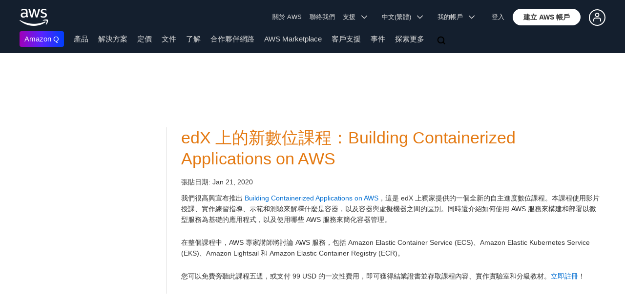

--- FILE ---
content_type: text/html;charset=UTF-8
request_url: https://aws.amazon.com/tw/about-aws/whats-new/2020/01/new-digital-course-on-edx-building-containerized-applications-on-aws/
body_size: 11834
content:
<!doctype html>
<html class="no-js aws-v1-page aws-lng-zh_TW aws-with-target" lang="zh-TW" data-aws-assets="https://a0.awsstatic.com" data-js-version="1.0.682" data-css-version="2.0.1">
 <head>
  <meta http-equiv="Content-Security-Policy" content="default-src 'self' data: https://a0.awsstatic.com https://prod.us-east-1.ui.gcr-chat.marketing.aws.dev; base-uri 'none'; connect-src 'self' https://*.analytics.console.aws.a2z.com https://*.harmony.a2z.com https://*.marketing.aws.dev https://*.panorama.console.api.aws https://*.prod.chc-features.uxplatform.aws.dev https://*.us-east-1.prod.mrc-sunrise.marketing.aws.dev https://112-tzm-766.mktoresp.com https://112-tzm-766.mktoutil.com https://8810.clrt.ai https://a0.awsstatic.com https://a0.p.awsstatic.com https://a1.awsstatic.com https://amazonwebservices.d2.sc.omtrdc.net https://amazonwebservicesinc.tt.omtrdc.net https://api-v2.builderprofile.aws.dev https://api.regional-table.region-services.aws.a2z.com https://api.us-west-2.prod.pricing.aws.a2z.com https://assets.storylane.io https://auth.aws.amazon.com https://aws.amazon.com https://aws.amazon.com/p/sf/ https://aws.demdex.net https://b0.p.awsstatic.com https://c0.b0.p.awsstatic.com https://calculator.aws https://chatbot-api.us-east-1.prod.mrc-sunrise.marketing.aws.dev https://chatbot-stream-api.us-east-1.prod.mrc-sunrise.marketing.aws.dev https://clientlogger.marketplace.aws.a2z.com https://cm.everesttech.net https://csml-plc-prod.us-west-2.api.aws/plc/csml/logging https://d0.awsstatic.com https://d0.m.awsstatic.com https://d1.awsstatic.com https://d1fgizr415o1r6.cloudfront.net https://d2c.aws.amazon.com https://d3borx6sfvnesb.cloudfront.net https://dftu77xade0tc.cloudfront.net https://dpm.demdex.net https://edge.adobedc.net https://fls-na.amazon.com https://i18n-string.us-west-2.prod.pricing.aws.a2z.com https://iad.staging.prod.tv.awsstatic.com https://infra-api.us-east-1.prod.mrc-sunrise.marketing.aws.dev https://ingestion.aperture-public-api.feedback.console.aws.dev https://livechat-api.us-east-1.prod.mrc-sunrise.marketing.aws.dev https://log.clrt.ai https://pricing-table.us-west-2.prod.site.p.awsstatic.com https://prod-us-west-2.csp-report.marketing.aws.dev https://prod.log.shortbread.aws.dev https://prod.tools.shortbread.aws.dev https://prod.us-east-1.api.gcr-chat.marketing.aws.dev https://prod.us-east-1.rest-bot.gcr-chat.marketing.aws.dev https://prod.us-east-1.ui.gcr-chat.marketing.aws.dev https://prod2.clientlogger.cn-northwest-1.marketplace.aws.a2z.org.cn https://public.lotus.awt.aws.a2z.com https://r0.m.awsstatic.com https://s0.awsstatic.com https://s3.amazonaws.com/aws-messaging-pricing-information/ https://s3.amazonaws.com/public-pricing-agc/ https://spot-bid-advisor.s3.amazonaws.com https://t0.m.awsstatic.com https://target.aws.amazon.com https://token.us-west-2.prod.site.p.awsstatic.com https://tv.awsstatic.com https://view-stage.us-west-2.prod.pricing.aws.a2z.com https://view-staging.us-east-1.prod.plc1-prod.pricing.aws.a2z.com https://vs.aws.amazon.com https://webchat-aws.clink.cn https://wrp.aws.amazon.com https://www.youtube-nocookie.com https://xcxrmtkxx5.execute-api.us-east-1.amazonaws.com/prod/ wss://*.transport.connect.us-east-1.amazonaws.com wss://prod.us-east-1.wss-bot.gcr-chat.marketing.aws.dev wss://webchat-aws.clink.cn; font-src 'self' data: https://a0.awsstatic.com https://f0.awsstatic.com https://fonts.gstatic.com https://prod.us-east-1.ui.gcr-chat.marketing.aws.dev; frame-src 'self' https://*.widget.console.aws.amazon.com https://aws.demdex.net https://aws.storylane.io https://c0.b0.p.awsstatic.com https://calculator.aws https://conversational-experience-worker.widget.console.aws.amazon.com/lotus/isolatedIFrame https://dpm.demdex.net https://pricing-table.us-west-2.prod.site.p.awsstatic.com https://token.us-west-2.prod.site.p.awsstatic.com https://www.youtube-nocookie.com; img-src 'self' blob: data: https://*.vidyard.com https://*.ytimg.com https://a0.awsstatic.com https://amazonwebservices.d2.sc.omtrdc.net https://app-pages.storylane.io https://avatars.builderprofile.aws.dev https://aws-clink2-resource.s3.cn-northwest-1.amazonaws.com.cn https://aws-quickstart.s3.amazonaws.com https://aws.amazon.com https://aws.demdex.net https://awsmedia.s3.amazonaws.com https://chat.us-east-1.prod.mrc-sunrise.marketing.aws.dev https://cm.everesttech.net https://d1.awsstatic.com https://d1d1et6laiqoh9.cloudfront.net https://d2908q01vomqb2.cloudfront.net https://d2c.aws.amazon.com https://d2cpw7vd6a2efr.cloudfront.net https://d36cz9buwru1tt.cloudfront.net https://d7umqicpi7263.cloudfront.net https://docs.aws.amazon.com https://dpm.demdex.net https://fls-na.amazon.com https://google.ca https://google.co.in https://google.co.jp https://google.co.th https://google.co.uk https://google.com https://google.com.ar https://google.com.au https://google.com.br https://google.com.hk https://google.com.mx https://google.com.tr https://google.com.tw https://google.de https://google.es https://google.fr https://google.it https://google.nl https://google.pl https://google.ru https://iad.staging.prod.tv.awsstatic.com https://img.youtube.com https://marketingplatform.google.com https://media.amazonwebservices.com https://p.adsymptotic.com https://pages.awscloud.com https://prod.us-east-1.ui.gcr-chat.marketing.aws.dev https://s3.amazonaws.com/aws-quickstart/ https://ssl-static.libsyn.com https://static-cdn.jtvnw.net https://tv.awsstatic.com https://webchat-aws.clink.cn https://www.google.com https://www.linkedin.com https://yt3.ggpht.com; media-src 'self' blob: https://*.libsyn.com https://a0.awsstatic.com https://anchor.fm https://awsmedia.s3.amazonaws.com https://awspodcastsiberiaent.s3.eu-west-3.amazonaws.com https://chat.us-east-1.prod.mrc-sunrise.marketing.aws.dev https://chtbl.com https://content.production.cdn.art19.com https://d1.awsstatic.com https://d1hemuljm71t2j.cloudfront.net https://d1le29qyzha1u4.cloudfront.net https://d1oqpvwii7b6rh.cloudfront.net https://d1vo51ubqkiilx.cloudfront.net https://d1yyh5dhdgifnx.cloudfront.net https://d2908q01vomqb2.cloudfront.net https://d2a6igt6jhaluh.cloudfront.net https://d3ctxlq1ktw2nl.cloudfront.net https://d3h2ozso0dirfl.cloudfront.net https://dgen8gghn3u86.cloudfront.net https://dk261l6wntthl.cloudfront.net https://download.stormacq.com/aws/podcast/ https://dts.podtrac.com https://iad.staging.prod.tv.awsstatic.com https://media.amazonwebservices.com https://mktg-apac.s3-ap-southeast-1.amazonaws.com https://rss.art19.com https://s3-ap-northeast-1.amazonaws.com/aws-china-media/ https://tv.awsstatic.com https://www.buzzsprout.com; object-src 'none'; script-src 'sha256-pWXceCUuQk/Ea6C+QSp+CpgSnpcfAGfos2+L3NPoeks=' 'nonce-fBksPj7z4JsiAa/QbSN3fHx/1oxal53Dz00THnmbklA=' 'self' blob: https://*.cdn.console.awsstatic.com/ https://*.cdn.uis.awsstatic.com/ https://*.us-east-1.prod.mrc-sunrise.marketing.aws.dev https://a.b.cdn.console.awsstatic.com https://a0.awsstatic.com https://amazonwebservicesinc.tt.omtrdc.net https://cdn.builderprofile.aws.dev https://cx0.m.awsstatic.com https://cxstatic.marketing.aws.dev https://d0.m.awsstatic.com https://d2c.aws.amazon.com https://googleads.g.doubleclick.net https://loader.us-east-1.prod.mrc-sunrise.marketing.aws.dev https://prod.us-east-1.ui.gcr-chat.marketing.aws.dev https://r0.m.awsstatic.com https://spot-price.s3.amazonaws.com https://static.doubleclick.net https://t0.m.awsstatic.com https://token.us-west-2.prod.site.p.awsstatic.com https://website.spot.ec2.aws.a2z.com https://www.google.com https://www.gstatic.com https://www.youtube.com/iframe_api https://www.youtube.com/s/player/; style-src 'self' 'unsafe-inline' https://a0.awsstatic.com https://assets.storylane.io https://prod.us-east-1.ui.gcr-chat.marketing.aws.dev https://t0.m.awsstatic.com https://token.us-west-2.prod.site.p.awsstatic.com" data-report-uri="https://prod-us-west-2.csp-report.marketing.aws.dev/submit">
  <meta http-equiv="content-type" content="text/html; charset=UTF-8">
  <meta name="viewport" content="width=device-width, initial-scale=1.0">
  <link rel="preconnect" href="https://a0.awsstatic.com" crossorigin="anonymous">
  <link rel="dns-prefetch" href="https://a0.awsstatic.com">
  <link rel="dns-prefetch" href="https://d1.awsstatic.com">
  <link rel="dns-prefetch" href="https://amazonwebservicesinc.tt.omtrdc.net">
  <link rel="dns-prefetch" href="https://s0.awsstatic.com">
  <link rel="dns-prefetch" href="https://t0.m.awsstatic.com">
  <link rel="dns-prefetch" href="https://cxstatic.marketing.aws.dev">
  <title>edX 上的新數位課程：Building Containerized Applications on AWS </title>
  <meta name="robots" content="index, follow">
  <meta property="twitter:title" content="edX 上的新數位課程：Building Containerized Applications on AWS ">
  <meta property="twitter:description" content="">
  <meta property="og:title" content="edX 上的新數位課程：Building Containerized Applications on AWS ">
  <meta http-equiv="X-UA-Compatible" content="IE=edge,chrome=1">
  <link rel="canonical" href="https://aws.amazon.com/tw/about-aws/whats-new/2020/01/new-digital-course-on-edx-building-containerized-applications-on-aws/">
  <link rel="alternate" href="https://aws.amazon.com/de/about-aws/whats-new/2020/01/new-digital-course-on-edx-building-containerized-applications-on-aws/" hreflang="de-de">
  <link rel="alternate" href="https://aws.amazon.com/about-aws/whats-new/2020/01/new-digital-course-on-edx-building-containerized-applications-on-aws/" hreflang="en-us">
  <link rel="alternate" href="https://aws.amazon.com/es/about-aws/whats-new/2020/01/new-digital-course-on-edx-building-containerized-applications-on-aws/" hreflang="es-es">
  <link rel="alternate" href="https://aws.amazon.com/fr/about-aws/whats-new/2020/01/new-digital-course-on-edx-building-containerized-applications-on-aws/" hreflang="fr-fr">
  <link rel="alternate" href="https://aws.amazon.com/it/about-aws/whats-new/2020/01/new-digital-course-on-edx-building-containerized-applications-on-aws/" hreflang="it-it">
  <link rel="alternate" href="https://aws.amazon.com/jp/about-aws/whats-new/2020/01/new-digital-course-on-edx-building-containerized-applications-on-aws/" hreflang="ja-jp">
  <link rel="alternate" href="https://aws.amazon.com/ko/about-aws/whats-new/2020/01/new-digital-course-on-edx-building-containerized-applications-on-aws/" hreflang="ko-kr">
  <link rel="alternate" href="https://aws.amazon.com/pt/about-aws/whats-new/2020/01/new-digital-course-on-edx-building-containerized-applications-on-aws/" hreflang="pt-br">
  <link rel="alternate" href="https://aws.amazon.com/cn/about-aws/whats-new/2020/01/new-digital-course-on-edx-building-containerized-applications-on-aws/" hreflang="zh-cn">
  <script src="https://a0.awsstatic.com/libra/1.0.599/csp/csp-report.js" async="true"></script>
  <meta property="twitter:card" content="summary">
  <meta property="twitter:image" content="https://a0.awsstatic.com/libra-css/images/logos/aws_logo_smile_179x109.png">
  <meta property="twitter:site" content="@awscloud">
  <meta property="fb:pages" content="153063591397681">
  <meta name="baidu-site-verification" content="pjxJUyWxae">
  <meta name="360-site-verification" content="cbe5c6f0249e273e71fffd6d6580ce09">
  <meta name="shenma-site-verification" content="79b94bb338f010af876605819a332e19_1617844070">
  <meta name="sogou_site_verification" content="Ow8cCy3Hgq">
  <link rel="icon" type="image/ico" href="https://a0.awsstatic.com/libra-css/images/site/fav/favicon.ico">
  <link rel="shortcut icon" type="image/ico" href="https://a0.awsstatic.com/libra-css/images/site/fav/favicon.ico">
  <link rel="apple-touch-icon" sizes="57x57" href="https://a0.awsstatic.com/libra-css/images/site/touch-icon-iphone-114-smile.png">
  <link rel="apple-touch-icon" sizes="72x72" href="https://a0.awsstatic.com/libra-css/images/site/touch-icon-ipad-144-smile.png">
  <link rel="apple-touch-icon" sizes="114x114" href="https://a0.awsstatic.com/libra-css/images/site/touch-icon-iphone-114-smile.png">
  <link rel="apple-touch-icon" sizes="144x144" href="https://a0.awsstatic.com/libra-css/images/site/touch-icon-ipad-144-smile.png">
  <meta property="og:type" content="company">
  <meta property="og:url" content="https://aws.amazon.com/tw/about-aws/whats-new/2020/01/new-digital-course-on-edx-building-containerized-applications-on-aws/">
  <meta property="og:image" content="https://a0.awsstatic.com/libra-css/images/logos/aws_logo_smile_1200x630.png">
  <meta property="og:site_name" content="Amazon Web Services, Inc.">
  <meta name="facebook-domain-verification" content="ucogvbvio3zpukhjxw4pcprci7qylr">
  <meta name="google-site-verification" content="XHghG81ulgiW-3EylGcF48sG28tBW5EH0bNUhgo_DrU">
  <meta name="msvalidate.01" content="6F92E52A288E266E30C2797ECB5FCCF3">
  <link rel="stylesheet" href="https://a0.awsstatic.com/main/css/2.0.1/style.css">
  <script type="application/json" id="aws-page-settings">
  {
    "supportedLanguages": ["ar","cn","de","en","es","fr","id","it","jp","ko","pt","ru","th","tr","tw","vi"],
    "defaultLanguage": "en",
    "logDataSet": "LIVE:PROD",
    "logInstance": "PUB",
    "csdsEndpoint": "https://d2c.aws.amazon.com/",
    "framework": "v1",
    "g11nLibPath": "https://a0.awsstatic.com/g11n-lib/2.0.108",
    "i18nStringPath": "https://i18n-string.us-west-2.prod.pricing.aws.a2z.com",
    "libraCSSPath": "https://a0.awsstatic.com/libra-css/css/1.0.509",
    "isLoggingEnabled": true,
    "currentLanguage": "zh-TW",
    "isBJS": false,
    "isRTL": false,
    "requireBaseUrl": "https://a0.awsstatic.com/chrome/js/1.0.682",
    "requirePaths": {
      "jquery": "jquery-amd",
      "directories": "https://a0.awsstatic.com/libra/1.0.599/directories",
      "libra": "https://a0.awsstatic.com/libra/1.0.599",
      "libra-cardsui": "https://a0.awsstatic.com/libra/1.0.599/libra-cardsui",
      "librastandardlib": "https://a0.awsstatic.com/libra/1.0.599/librastandardlib",
      "plc": "https://a0.awsstatic.com/plc/js/1.0.138/plc",
      "pricing-savings-plan": "https://a0.awsstatic.com/pricing-savings-plan/js/1.0.23"
    },
    "requireDeps": ["scripts"],
    "requireShim": {
      "pricing-table": ["scripts"]
    }
  }
</script>
  <script src="https://a0.awsstatic.com/chrome/js/1.0.682/head.2.0.js"></script>
  <script src="https://a0.awsstatic.com/s_code/js/3.0/awshome_s_code.js"></script>
  <script src="https://d2c.aws.amazon.com/client/loader/v1/d2c-load.js"></script>
  <script async src="https://a0.awsstatic.com/da/js/1.0.51/aws-da.js"></script>
  <script type="application/json" id="target-mediator">{"pageLanguage":"tw","supportedLanguages":["ar","cn","de","en","es","fr","id","it","jp","ko","pt","ru","th","tr","tw","vi"],"holdJqueryReady":"true","offerOrigin":"https://s0.awsstatic.com"}</script>
  <script data-js-script="target-mediator" src="https://a0.awsstatic.com/target/1.0.126/aws-target-mediator.js" async="true"></script>
 </head>
 <body>
  <script id="awsc-panorama-bundle" type="text/javascript" src="https://prod.pa.cdn.uis.awsstatic.com/panorama-nav-init.js" data-config="{&quot;appEntity&quot;:&quot;aws-marketing&quot;,&quot;region&quot;:&quot;us-west-1&quot;,&quot;service&quot;:&quot;global-site&quot;,&quot;trackerConstants&quot;:{&quot;cookieDomain&quot;:&quot;aws.amazon.com&quot;}}" async="true"></script>
  <a id="aws-page-skip-to-main" class="lb-sr-only lb-sr-only-focusable lb-bold lb-skip-el" href="#aws-page-content-main"> 跳至主要內容</a>
  <header id="aws-page-header" class="awsm m-page-header lb-with-mobile-subrow" role="banner">
   <div id="m-nav" class="m-nav" role="navigation" aria-label="全球導航">
    <div class="m-nav-header lb-clearfix" data-menu-url="https://s0.awsstatic.com/zh_TW/nav/v3/panel-content/desktop/index.html">
     <div class="m-nav-logo">
      <div class="lb-bg-logo aws-amazon_web_services_smile-header-desktop-en">
       <a href="https://aws.amazon.com/tw/?nc2=h_lg"><span>按一下這裡可返回 Amazon Web Services 首頁</span></a>
      </div>
     </div>
     <nav class="m-nav-secondary-links" style="min-width: 620px" aria-label="次要全球導航">
      <a href="/tw/about-aws/?nc2=h_header">關於 AWS</a> <a href="/tw/contact-us/?nc2=h_header">聯絡我們</a> <a class="lb-txt-none lb-tiny-iblock lb-txt-13 lb-txt lb-has-trigger-indicator" href="#" data-mbox-ignore="true" data-lb-popover-trigger="popover-support-selector" role="button" aria-expanded="false" aria-label="Explore support options" id="popover-popover-support-selector-trigger" aria-controls="popover-support-selector" aria-haspopup="true"> 支援 &nbsp; 
       <svg viewbox="0 0 16 16" fill="none" xmlns="http://www.w3.org/2000/svg" class="icon-chevron-down lb-trigger-mount">
        <path d="M1 4.5L8 11.5L15 4.5" stroke-width="2" stroke-linecap="round" stroke-linejoin="round" />
       </svg> </a> <a id="m-nav-language-selector" class="lb-tiny-iblock lb-txt lb-has-trigger-indicator" href="#" data-lb-popover-trigger="popover-language-selector" data-language="tw" aria-label="設定網站語言" role="button" aria-controls="popover-language-selector" aria-expanded="false" aria-haspopup="true"> 中文(繁體) &nbsp; 
       <svg viewbox="0 0 16 16" fill="none" xmlns="http://www.w3.org/2000/svg" class="icon-chevron-down lb-trigger-mount">
        <path d="M1 4.5L8 11.5L15 4.5" stroke-width="2" stroke-linecap="round" stroke-linejoin="round" />
       </svg> </a> <a class="lb-tiny-iblock lb-txt lb-has-trigger-indicator" href="#" data-lb-popover-trigger="popover-my-account" aria-label="存取賬戶選項" role="button" aria-controls="popover-my-account" aria-expanded="false" aria-haspopup="true"> 我的帳戶 &nbsp; 
       <svg viewbox="0 0 16 16" fill="none" xmlns="http://www.w3.org/2000/svg" class="icon-chevron-down lb-trigger-mount">
        <path d="M1 4.5L8 11.5L15 4.5" stroke-width="2" stroke-linecap="round" stroke-linejoin="round" />
       </svg> </a>
      <div class="m-nav-cta-btn">
       <div class="lb-mbox js-mbox" data-lb-comp="mbox" data-lb-comp-ignore="true" data-mbox="en_header_nav_cta">
        <div class="lb-data-attr-wrapper data-attr-wrapper" data-da-type="so" data-da-so-type="viewport" data-da-so-language="tw" data-da-so-category="monitoring" data-da-so-name="nav-buttons" data-da-so-version="sign-up-sign-in-all" data-da-so-url="nav">
         <div class="data-attr-wrapper lb-tiny-iblock lb-none-pad lb-box" data-da-type="so" data-da-so-type="viewport" data-da-so-language="tw" data-da-so-category="monitoring" data-da-so-name="nav-buttons" data-da-so-version="prospect-sign-in" data-da-so-url="all">
          <a class="lb-txt-none lb-tiny-iblock lb-txt-13 lb-txt" style="padding-top:8px; padding-right:13px;" href="https://console.aws.amazon.com/console/home?nc2=h_ct&amp;src=header-signin"> 登入</a>
         </div>
         <div class="data-attr-wrapper lb-tiny-iblock lb-none-v-margin lb-btn" data-da-type="so" data-da-so-type="viewport" data-da-so-language="tw" data-da-so-category="monitoring" data-da-so-name="nav-buttons" data-da-so-version="prospect-signup" data-da-so-url="all">
          <a class="lb-btn-p-primary" href="https://portal.aws.amazon.com/gp/aws/developer/registration/index.html?nc2=h_ct&amp;src=header_signup" data-trk-params="{&quot;trkOverrideWithQs&quot;:true}" role="button"> <span> 建立 AWS 帳戶</span> </a>
         </div>
        </div>
       </div>
       <div class="lb-mbox js-mbox" data-lb-comp="mbox" data-lb-comp-ignore="true" data-mbox="en_header_desktop_nav_cta_test">
        <div class="data-attr-wrapper lb-tiny-iblock lb-none-pad lb-box" style="padding-top:2px; padding-left:13px;" data-da-type="so" data-da-so-category="monitoring" data-da-so-language="tw" data-da-so-name="builder-id-dropdown-button" data-da-so-type="viewport" data-da-so-version="main-button-clicks" data-da-so-url="desktop">
         <div class="lb-tiny-iblock lb-box">
          <div class="lb-tiny-iblock lb-micro-v-margin lb-btn lb-icon-only" data-myaws-auth-hidden-only="true">
           <a class="lb-btn-da-primary-rounded" href="#" data-mbox-ignore="true" data-lb-popover-trigger="signed-out-options" role="button" aria-expanded="false" aria-label="AWS Builder Id options" id="popover-signed-out-options-trigger" aria-controls="signed-out-options" aria-haspopup="true"> <span> <i class="icon-user-o-aura lb-before"></i></span> </a>
          </div>
          <div class="lb-tiny-iblock lb-micro-v-margin m-no-auth lb-btn lb-icon-only" data-myaws-auth-only="true">
           <a class="lb-btn-da-primary-rounded" href="#" data-mbox-ignore="true" data-lb-popover-trigger="signed-in-options" role="button" aria-expanded="false" aria-label="AWS Builder Id options" id="popover-signed-in-options-trigger" aria-controls="signed-in-options" aria-haspopup="true"> <span> <i class="icon-user-aura lb-before"></i></span> </a>
          </div>
         </div>
         <div class="lb-none-pad lb-popover lb-popover-rounded lb-popover-mid-small" style="padding-top:40px; padding-left:40px; padding-bottom:40px; padding-right:40px;" data-lb-comp="popover" data-id="signed-out-options" id="signed-out-options" aria-modal="false" aria-labelledby="popover-signed-out-options-trigger" data-action="hover" data-position="top">
          <a class="lb-popover-close" role="button" tabindex="0" aria-label="關閉" title="關閉"> <span class="lb-sr-only">關閉</span> </a>
          <div class="lb-tiny-align-center lb-txt-bold lb-txt-none lb-txt-20 lb-none-v-margin lb-txt">設定檔</div>
          <div class="lb-tiny-align-center lb-txt-none lb-none-v-margin lb-txt">您設定檔有助於改善您與精選 AWS Experience 的互動。</div>
          <div class="lb-none-pad lb-none-v-margin lb-box" style="margin-top:32px;">
           <div class="lb-data-attr-wrapper data-attr-wrapper" data-da-type="so" data-da-so-category="monitoring" data-da-so-language="tw" data-da-so-name="builder-id-dropdown-button" data-da-so-type="viewport" data-da-so-version="sign-in-button" data-da-so-url="desktop">
            <div class="lb-xlarge-radius lb-border-p lb-none-pad lb-box" style="background-color:rgb(17,22,29); color:rgb(17,22,29); border-color:rgb(17,22,29);">
             <a class="lb-tiny-align-center lb-txt-none lb-none-pad lb-none-v-margin lb-txt" style="padding-top:5px; color:#f5f5f5; padding-bottom:5px;" data-myaws-requested-url="true" href="https://auth.aws.amazon.com/sign-in"> 登入</a>
            </div>
           </div>
          </div>
         </div>
         <div class="lb-none-pad lb-popover lb-popover-rounded lb-popover-mid-small" style="padding-top:40px; padding-left:40px; padding-bottom:40px; padding-right:40px;" data-lb-comp="popover" data-id="signed-in-options" id="signed-in-options" aria-modal="false" aria-labelledby="popover-signed-in-options-trigger" data-action="hover" data-position="top">
          <a class="lb-popover-close" role="button" tabindex="0" aria-label="關閉" title="關閉"> <span class="lb-sr-only">關閉</span> </a>
          <div class="lb-tiny-align-center lb-txt-bold lb-txt-none lb-txt-20 lb-none-v-margin lb-txt">設定檔</div>
          <div class="lb-tiny-align-center lb-txt-none lb-none-v-margin lb-txt">您設定檔有助於改善您與精選 AWS Experience 的互動。</div>
          <div class="lb-none-pad lb-none-v-margin lb-box" style="margin-top:32px;">
           <div class="lb-data-attr-wrapper data-attr-wrapper" data-da-type="so" data-da-so-category="monitoring" data-da-so-language="tw" data-da-so-name="builder-id-dropdown-button" data-da-so-type="viewport" data-da-so-version="view-profile" data-da-so-url="desktop">
            <div class="lb-xlarge-radius lb-border-p lb-none-pad lb-box" style="color:rgb(17,22,29); border-color:rgb(17,22,29);">
             <a class="lb-tiny-align-center lb-txt-none lb-none-v-margin lb-txt" style="padding-top:5px; color:rgb(17,22,29); padding-bottom:5px;" href="https://aws.amazon.com/profile"> 檢視設定檔</a>
            </div>
           </div>
           <div class="lb-data-attr-wrapper data-attr-wrapper" data-da-type="so" data-da-so-category="monitoring" data-da-so-language="tw" data-da-so-name="builder-id-dropdown-button" data-da-so-type="viewport" data-da-so-version="log-out" data-da-so-url="desktop">
            <a class="lb-tiny-align-center lb-txt-none lb-none-v-margin lb-txt" style="color:rgb(17,22,29); margin-top:16px;" data-myaws-requested-url="true" href="https://auth.aws.amazon.com/sign-out"> 登出</a>
           </div>
          </div>
         </div>
        </div>
       </div>
      </div>
     </nav>
     <div class="m-nav-primary-group">
      <nav class="m-nav-primary-links" aria-label="主要全球導航">
       <i class="m-nav-angle-left-icon" aria-hidden="true"></i>
       <ul>
        <li aria-expanded="false"><span><a href="https://aws.amazon.com/q/?nc2=h_ql_prod_l1_q" class="m-nav-featured">Amazon Q</a></span></li>
        <li aria-expanded="false"><span><a href="/tw/products/?nc2=h_ql_prod" data-panel="m-nav-panel-products">產品</a></span></li>
        <li aria-expanded="false"><span><a href="/tw/solutions/?nc2=h_ql_sol" data-panel="m-nav-panel-solutions">解決方案</a></span></li>
        <li aria-expanded="false"><span><a href="/tw/pricing/?nc2=h_ql_pr" data-panel="m-nav-panel-pricing">定價</a></span></li>
        <li aria-expanded="false"><span><a href="https://aws.amazon.com/documentation-overview/?nc2=h_ql_doc_do" data-panel="m-nav-panel-documentation">文件</a></span></li>
        <li aria-expanded="false"><span><a href="/tw/getting-started/?nc2=h_ql_le" data-panel="m-nav-panel-learn">了解</a></span></li>
        <li aria-expanded="false"><span><a href="/tw/partners/?nc2=h_ql_pn" data-panel="m-nav-panel-partner">合作夥伴網路</a></span></li>
        <li aria-expanded="false"><span><a href="https://aws.amazon.com/marketplace/?nc2=h_ql_mp" data-panel="m-nav-panel-marketplace">AWS Marketplace</a></span></li>
        <li aria-expanded="false"><span><a href="/tw/customer-enablement/?nc2=h_ql_ce" data-panel="m-nav-panel-customer">客戶支援</a></span></li>
        <li aria-expanded="false"><span><a href="/tw/events/?nc2=h_ql_ev" data-panel="m-nav-panel-events">事件</a></span></li>
        <li aria-expanded="false"><span><a href="/tw/contact-us/?nc2=h_ql_exm" data-panel="m-nav-panel-more">探索更多 </a></span></li>
       </ul>
       <div class="m-nav-icon-group">
        <i class="m-nav-angle-right-icon" aria-hidden="true"></i>
        <button class="m-nav-search-icon" tabindex="0" aria-expanded="false" aria-label="搜尋">
         <svg viewbox="0 0 16 16" fill="none" xmlns="http://www.w3.org/2000/svg" class="icon-magnify">
          <path d="M10.5 10.5L14.5 14.5" stroke-width="2" stroke-linejoin="round" /> <path d="M7 12.5C10.0376 12.5 12.5 10.0376 12.5 7C12.5 3.96243 10.0376 1.5 7 1.5C3.96243 1.5 1.5 3.96243 1.5 7C1.5 10.0376 3.96243 12.5 7 12.5Z" stroke-width="2" stroke-linejoin="round" />
         </svg>
        </button>
       </div>
      </nav>
      <div id="m-nav-desktop-search" class="m-nav-search">
       <form action="https://aws.amazon.com/search/" role="search">
        <div class="m-typeahead" data-directory-id="typeahead-suggestions" data-lb-comp="typeahead">
         <input class="m-nav-search-field" placeholder="搜尋" autocomplete="off" spellcheck="false" dir="auto" type="text" name="searchQuery">
        </div>
       </form>
       <i class="m-nav-close-icon" role="button" aria-label="關閉"></i>
      </div>
     </div>
    </div>
    <div class="lb-popover lb-popover-aui lb-popover-tiny" data-lb-comp="popover" data-id="popover-language-selector" id="popover-language-selector" aria-modal="false" aria-labelledby="popover-popover-language-selector-trigger" data-action="hover" data-position="top">
     <a class="lb-popover-close" role="button" tabindex="0" aria-label="關閉" title="關閉"> <span class="lb-sr-only">關閉</span> </a>
     <div class="lb-grid lb-row lb-row-max-large lb-snap">
      <div class="lb-col lb-tiny-24 lb-mid-12">
       <ul class="lb-txt-none lb-ul lb-list-style-none lb-tiny-ul-block">
        <li lang="ar-SA" translate="no" data-language="ar"><a href="https://aws.amazon.com/ar/?nc1=h_ls">عربي</a></li>
        <li lang="id-ID" translate="no" data-language="id"><a href="https://aws.amazon.com/id/?nc1=h_ls">Bahasa Indonesia</a></li>
        <li lang="de-DE" translate="no" data-language="de"><a href="https://aws.amazon.com/de/?nc1=h_ls">Deutsch</a></li>
        <li lang="en-US" translate="no" data-language="en"><a href="https://aws.amazon.com/?nc1=h_ls">English</a></li>
        <li lang="es-ES" translate="no" data-language="es"><a href="https://aws.amazon.com/es/?nc1=h_ls">Español</a></li>
        <li lang="fr-FR" translate="no" data-language="fr"><a href="https://aws.amazon.com/fr/?nc1=h_ls">Français</a></li>
        <li lang="it-IT" translate="no" data-language="it"><a href="https://aws.amazon.com/it/?nc1=h_ls">Italiano</a></li>
        <li lang="pt-BR" translate="no" data-language="pt"><a href="https://aws.amazon.com/pt/?nc1=h_ls">Português</a></li>
       </ul>
      </div>
      <div class="lb-col lb-tiny-24 lb-mid-12">
       <ul class="lb-txt-none lb-ul lb-list-style-none lb-tiny-ul-block">
        <li lang="vi-VN" translate="no" data-language="vi"><a href="https://aws.amazon.com/vi/?nc1=f_ls">Tiếng Việt</a></li>
        <li lang="tr-TR" translate="no" data-language="tr"><a href="https://aws.amazon.com/tr/?nc1=h_ls">Türkçe</a></li>
        <li lang="ru-RU" translate="no" data-language="ru"><a href="https://aws.amazon.com/ru/?nc1=h_ls">Ρусский</a></li>
        <li lang="th-TH" translate="no" data-language="th"><a href="https://aws.amazon.com/th/?nc1=f_ls">ไทย</a></li>
        <li lang="ja-JP" translate="no" data-language="jp"><a href="https://aws.amazon.com/jp/?nc1=h_ls">日本語</a></li>
        <li lang="ko-KR" translate="no" data-language="ko"><a href="https://aws.amazon.com/ko/?nc1=h_ls">한국어</a></li>
        <li lang="zh-CN" translate="no" data-language="cn"><a href="https://aws.amazon.com/cn/?nc1=h_ls">中文 (简体)</a></li>
        <li lang="zh-TW" translate="no" data-language="tw"><a href="https://aws.amazon.com/tw/?nc1=h_ls">中文 (繁體)</a></li>
       </ul>
      </div>
     </div>
    </div>
    <div class="lb-popover lb-popover-aui lb-popover-tiny" data-lb-comp="popover" data-id="popover-my-account" id="popover-my-account" aria-modal="false" aria-labelledby="popover-popover-my-account-trigger" data-action="hover" data-position="top">
     <a class="lb-popover-close" role="button" tabindex="0" aria-label="關閉" title="關閉"> <span class="lb-sr-only">關閉</span> </a>
     <ul class="lb-txt-none lb-ul lb-list-style-none lb-tiny-ul-block">
      <li class="m-no-auth" data-myaws-auth-only="true"><a href="/tw/profile/?nc2=h_m_mc">我的設定檔</a></li>
      <li class="m-no-auth" data-myaws-auth-only="true"><a href="https://auth.aws.amazon.com/sign-out/?nc2=h_m_mc">登出 AWS Builder ID</a></li>
      <li><a href="https://console.aws.amazon.com/?nc2=h_m_mc">AWS 管理主控台</a></li>
      <li><a href="https://console.aws.amazon.com/billing/home#/account?nc2=h_m_ma">帳戶設定</a></li>
      <li><a href="https://console.aws.amazon.com/billing/home?nc2=h_m_bc">帳單與成本管理</a></li>
      <li><a href="https://console.aws.amazon.com/iam/home?nc2=h_m_sc#security_credential">安全登入資料</a></li>
      <li><a href="https://phd.aws.amazon.com/?nc2=h_m_sc">AWS Personal Health Dashboard</a></li>
     </ul>
    </div>
    <div class="lb-popover lb-popover-aui lb-popover-tiny" data-lb-comp="popover" data-id="popover-support-selector" id="popover-support-selector" aria-modal="false" aria-labelledby="popover-popover-support-selector-trigger" data-action="hover" data-position="top">
     <a class="lb-popover-close" role="button" tabindex="0" aria-label="關閉" title="關閉"> <span class="lb-sr-only">關閉</span> </a>
     <ul class="lb-txt-none lb-ul lb-list-style-none lb-tiny-ul-block">
      <li><a href="https://console.aws.amazon.com/support/home/?nc2=h_ql_cu">支援中心</a></li>
      <li><a href="https://iq.aws.amazon.com/?utm=mkt.nav">專家協助</a></li>
      <li><a href="https://repost.aws/knowledge-center/?nc2=h_m_ma">知識中心</a></li>
      <li><a href="/tw/premiumsupport/?nc2=h_m_bc">AWS Support 概觀</a></li>
      <li><a href="https://repost.aws/">AWS re:Post</a></li>
     </ul>
    </div>
    <script type="text/x-handlebars-template" data-hbs-template-path="nav-desktop/suggestions" data-hbs-context="{&quot;pricingText&quot;:&quot;定價&quot;,&quot;documentationText&quot;:&quot;文件&quot;,&quot;calculatorText&quot;:&quot;計算器&quot;}"></script>
    <script type="text/x-handlebars-template" data-hbs-template-path="nav-desktop/products-head" data-hbs-context="{&quot;productsText&quot;:&quot;產品&quot;}"></script>
    <script type="text/x-handlebars-template" data-hbs-template-path="nav-desktop/keypages-head" data-hbs-context="{&quot;relatedPagesText&quot;:&quot;相關頁面&quot;}"></script>
    <script type="text/x-handlebars-template" data-hbs-template-path="nav-desktop/tutorials-head" data-hbs-context="{&quot;tutorialsText&quot;:&quot;教學&quot;}"></script>
    <script type="text/x-handlebars-template" data-hbs-template-path="nav-desktop/blogs-head" data-hbs-context="{&quot;blogsText&quot;:&quot;部落格&quot;}"></script>
    <script type="text/x-handlebars-template" data-hbs-template-path="nav-desktop/see-all" data-hbs-context="{&quot;resultsText&quot;:&quot;查看更多結果，搜尋內容為：&quot;}"></script>
   </div>
   <div id="m-nav-mobile" class="m-nav-mobile" role="navigation" aria-label="行動裝置全球導航">
    <div id="m-nav-mobile-header" class="m-nav-mobile-header m-nav-mobile-with-sub-row" data-menu-url="https://s0.awsstatic.com/zh_TW/nav/v3/panel-content/mobile/index.html">
     <div class="lb-bg-logo aws-amazon_web_services_smile-header-mobile-en">
      <a href="https://aws.amazon.com/tw/?nc2=h_lg"><span>按一下這裡可返回 Amazon Web Services 首頁</span></a>
     </div>
     <div class="m-nav-mobile-button-group">
      <button class="m-nav-mobile-button icon-search" tabindex="0" aria-expanded="false" aria-label="搜尋">
       <svg viewbox="0 0 16 16" fill="none" xmlns="http://www.w3.org/2000/svg">
        <path d="M10.5 10.5L14.5 14.5" stroke-width="2" stroke-linejoin="round" /> <path d="M7 12.5C10.0376 12.5 12.5 10.0376 12.5 7C12.5 3.96243 10.0376 1.5 7 1.5C3.96243 1.5 1.5 3.96243 1.5 7C1.5 10.0376 3.96243 12.5 7 12.5Z" stroke-width="2" stroke-linejoin="round" />
       </svg>
      </button>
      <button class="m-nav-mobile-button icon-reorder" tabindex="0" aria-expanded="false" aria-label="功能表">
       <svg viewbox="0 0 16 16" fill="none" xmlns="http://www.w3.org/2000/svg">
        <path d="M15 3H1" stroke-width="2" stroke-linejoin="round" /> <path d="M15 8H1" stroke-width="2" stroke-linejoin="round" /> <path d="M15 13H1" stroke-width="2" stroke-linejoin="round" />
       </svg>
      </button>
      <div class="lb-mbox js-mbox" data-lb-comp="mbox" data-lb-comp-ignore="true" data-mbox="en_header_mobile_nav_cta_test"></div>
     </div>
     <div id="m-nav-mobile-sub-row" class="m-nav-mobile-sub-row">
      <div class="data-attr-wrapper lb-btn" data-da-type="so" data-da-so-category="monitoring" data-da-so-language="tw" data-da-so-name="global-mobile-sticky-cta-buttons" data-da-so-type="viewport" data-da-so-version="get-started-for-free-cta" data-da-so-url="all">
       <a class="lb-btn-p-primary" href="https://portal.aws.amazon.com/gp/aws/developer/registration/index.html?nc2=h_mobile" role="button"> <span> 免費使用</span> </a>
      </div>
      <div class="data-attr-wrapper lb-btn" data-da-type="so" data-da-so-category="monitoring" data-da-so-language="tw" data-da-so-name="global-mobile-sticky-cta-buttons" data-da-so-type="viewport" data-da-so-version="contact-us">
       <a class="lb-btn-p" href="https://aws.amazon.com/contact-us/?nc2=h_mobile" role="button"> <span> 聯絡我們</span> </a>
      </div>
     </div>
    </div>
    <div id="m-nav-mobile-search" class="m-nav-mobile-search">
     <form action="https://aws.amazon.com/search" role="search">
      <div class="m-typeahead">
       <input class="m-nav-search-field" placeholder="搜尋" autocomplete="off" spellcheck="false" dir="auto" type="text" name="searchQuery">
      </div>
     </form>
    </div>
    <nav id="m-nav-trimdown" aria-label="簡明版行動裝置全球導航">
     <ul class="m-nav-mobile-menu-group">
      <li><a href="/tw/products/?nc2=h_mo"> <span class="m-nav-link-title">產品</span> </a></li>
      <li><a href="/tw/solutions/?nc2=h_mo"> <span class="m-nav-link-title">解決方案</span> </a></li>
      <li><a href="/tw/pricing/?nc2=h_mo"> <span class="m-nav-link-title">定價</span> </a></li>
      <li><a href="/tw/what-is-aws/?nc2=h_mo"> <span class="m-nav-link-title">AWS 簡介</span> </a></li>
      <li><a href="/tw/getting-started/?nc2=h_mo"> <span class="m-nav-link-title">入門</span> </a></li>
      <li><a href="https://aws.amazon.com/documentation-overview/?nc2=h_mo"> <span class="m-nav-link-title">文件</span> </a></li>
      <li><a href="/tw/training/?nc2=h_mo"> <span class="m-nav-link-title">培訓與認證</span> </a></li>
      <li><a href="/tw/developer/?nc2=h_mo"> <span class="m-nav-link-title">開發人員中心</span> </a></li>
      <li><a href="/tw/solutions/case-studies/?nc2=h_mo"> <span class="m-nav-link-title">客戶成功案例</span> </a></li>
      <li><a href="/tw/partners/?nc2=h_mo"> <span class="m-nav-link-title">合作夥伴網路</span> </a></li>
      <li><a href="https://aws.amazon.com/marketplace/?nc2=h_mo"> <span class="m-nav-link-title">AWS Marketplace</span> </a></li>
      <li><a href="https://console.aws.amazon.com/support/home?nc2=h_ql_cu"> <span class="m-nav-link-title">支援</span> </a></li>
      <li><a href="https://repost.aws/"> <span class="m-nav-link-title">AWS re:Post</span> </a></li>
      <li><a href="https://console.aws.amazon.com/console/home"> <span class="m-nav-link-title">登入主控台</span> </a></li>
      <li><a href="/tw/console/mobile/"> <span class="m-nav-link-title">下載行動應用程式</span> </a></li>
     </ul>
    </nav>
   </div>
  </header>
  <div id="aws-page-content" class="page-content">
   <div class="wrapper row">
    <aside class="three columns leftnavcontainer" role="complementary">
     <div class="leftnav">
      <div class="section"></div>
      <div class="iparys_inherited"></div>
     </div>
    </aside>
    <div class="nine columns content-with-nav">
     <main id="aws-page-content-main" role="main" tabindex="-1">
      <section data-page-alert-target="true">
       <div class="title-wrapper">
        <div class="row title">
         <div class="twelve columns">
          <h1 id="edX_上的新數位課程：Building_Containerized_Applications_on_AWS_"><a name="edX_上的新數位課程：Building_Containerized_Applications_on_AWS_"> edX 上的新數位課程：Building Containerized Applications on AWS </a></h1>
         </div>
        </div>
       </div>
       <p>張貼日期: <span class="date"> Jan 21, 2020</span></p>
       <div class="aws-text-box">
        <div>
         <p>我們很高興宣布推出 <a href="https://www.edx.org/course/building-containerized-applications-on-aws" target="_blank">Building Containerized Applications on AWS</a>，這是 edX 上獨家提供的一個全新的自主進度數位課程。本課程使用影片授課、實作練習指導、示範和測驗來解釋什麼是容器，以及容器與虛擬機器之間的區別。同時還介紹如何使用 AWS 服務來構建和部署以微型服務為基礎的應用程式，以及使用哪些 AWS 服務來簡化容器管理。</p>
        </div>
       </div>
       <div class="aws-text-box">
        <div>
         <p>在整個課程中，AWS 專家講師將討論 AWS 服務，包括 Amazon Elastic Container Service (ECS)、Amazon Elastic Kubernetes Service (EKS)、Amazon Lightsail 和 Amazon Elastic Container Registry (ECR)。</p>
        </div>
       </div>
       <div class="aws-text-box">
        <div>
         <p>您可以免費旁聽此課程五週，或支付 99 USD 的一次性費用，即可獲得結業證書並存取課程內容、實作實驗室和分級教材。<a href="https://www.edx.org/course/building-containerized-applications-on-aws" target="_blank">立即註冊</a>！</p>
        </div>
       </div>
       <div style="display: none;">
        <div class="view-all">
         <a href=""> »</a>
        </div>
       </div>
      </section>
     </main>
    </div>
   </div>
  </div>
  <footer id="aws-page-footer" class="m-page-footer" role="contentinfo">
   <div class="data-attr-wrapper lb-none-v-margin lb-xb-grid-wrap" style="background-color:#141f2e;" data-da-type="so" data-da-so-type="viewport" data-da-so-language="tw" data-da-so-category="monitoring" data-da-so-name="footer" data-da-so-version="a">
    <div class="lb-xb-grid lb-row-max-large lb-snap lb-tiny-xb-1 lb-small-xb-3 lb-large-xb-5">
     <div class="lb-xbcol">
      <div class="data-attr-wrapper lb-small-hide lb-btn" data-da-type="so" data-da-so-type="viewport" data-da-so-language="tw" data-da-so-category="monitoring" data-da-so-name="footer_buttons" data-da-so-url="all" data-da-so-version="footer_signin-mobile-default">
       <a class="lb-btn-p-primary" href="https://console.aws.amazon.com/console/home?nc1=f_ct&amp;src=footer-signin-mobile" role="button"> <span> 登入主控台</span> </a>
      </div>
      <h3 class="lb-txt-none lb-txt-white lb-tiny-v-margin lb-h3 lb-title">了解 AWS</h3>
      <ul class="lb-txt-white lb-ul lb-list-style-none lb-li-micro-v-margin lb-tiny-ul-block" style="margin-bottom:0px;">
       <li><a href="/tw/what-is-aws/?nc1=f_cc" target="_blank" rel="noopener noreferrer">什麼是 AWS？</a></li>
       <li><a href="/tw/what-is-cloud-computing/?nc1=f_cc" target="_blank" rel="noopener noreferrer">什麼是雲端運算？</a></li>
       <li><a href="/tw/accessibility/?nc1=f_cc" target="_blank" rel="noopener noreferrer">AWS 可存取性</a></li>
       <li><a href="/tw/devops/what-is-devops/?nc1=f_cc" target="_blank" rel="noopener noreferrer">什麼是 DevOps？</a></li>
       <li><a href="/tw/containers/?nc1=f_cc" target="_blank" rel="noopener noreferrer">什麼是容器？</a></li>
       <li><a href="/tw/what-is/data-lake/?nc1=f_cc" target="_blank" rel="noopener noreferrer">什麼是資料湖？</a></li>
       <li><a href="/tw/what-is/artificial-intelligence/?nc1=f_cc" target="_blank" rel="noopener noreferrer">什麼是人工智慧 (AI)？</a></li>
       <li><a href="/tw/what-is/generative-ai/?nc1=f_cc" target="_blank" rel="noopener noreferrer">什麼是生成式 AI？</a></li>
       <li><a href="/tw/what-is/machine-learning/?nc1=f_cc" target="_blank" rel="noopener noreferrer">什麼是機器學習 (ML)？</a></li>
       <li><a href="/tw/security/?nc1=f_cc" target="_blank" rel="noopener noreferrer">AWS 雲端安全</a></li>
       <li><a href="/tw/new/?nc1=f_cc" target="_blank" rel="noopener noreferrer">最新消息</a></li>
       <li><a href="/tw/blogs/?nc1=f_cc" target="_blank" rel="noopener noreferrer">部落格</a></li>
       <li><a href="https://press.aboutamazon.com/press-releases/aws" target="_blank" rel="noopener noreferrer" title="Press Releases" alt="Press Releases">新聞稿</a></li>
      </ul>
     </div>
     <div class="lb-xbcol">
      <h3 class="lb-txt-none lb-txt-white lb-tiny-v-margin lb-h3 lb-title">AWS 資源</h3>
      <ul class="lb-txt-white lb-ul lb-list-style-none lb-li-micro-v-margin lb-tiny-ul-block" style="margin-bottom:0px;">
       <li><a href="/tw/getting-started/?nc1=f_cc" target="_blank" rel="noopener noreferrer">入門</a></li>
       <li><a href="/tw/training/?nc1=f_cc" target="_blank" rel="noopener noreferrer">培訓與認證</a></li>
       <li><a href="/tw/solutions/?nc1=f_cc" target="_blank" rel="noopener noreferrer">AWS 解決方案程式庫</a></li>
       <li><a href="/tw/architecture/?nc1=f_cc" target="_blank" rel="noopener noreferrer">架構中心</a></li>
       <li><a href="/tw/faqs/?nc1=f_dr" target="_blank" rel="noopener noreferrer">產品和技術常見問答集</a></li>
       <li><a href="/tw/resources/analyst-reports/?nc1=f_cc" target="_blank" rel="noopener noreferrer">分析師報告</a></li>
       <li><a href="/tw/partners/work-with-partners/?nc1=f_dr" target="_blank" rel="noopener noreferrer">AWS 合作夥伴</a></li>
      </ul>
     </div>
     <div class="lb-xbcol">
      <h3 class="lb-txt-none lb-txt-white lb-tiny-v-margin lb-h3 lb-title">AWS 開發人員</h3>
      <ul class="lb-txt-white lb-ul lb-list-style-none lb-li-micro-v-margin lb-tiny-ul-block" style="margin-bottom:0px;">
       <li><a href="/tw/developer/?nc1=f_dr" target="_blank" rel="noopener noreferrer">開發人員中心</a></li>
       <li><a href="/tw/developer/tools/?nc1=f_dr" target="_blank" rel="noopener noreferrer">軟體開發套件與工具</a></li>
       <li><a href="/tw/developer/language/net/?nc1=f_dr" target="_blank" rel="noopener noreferrer">.NET on AWS</a></li>
       <li><a href="/tw/developer/language/python/?nc1=f_dr" target="_blank" rel="noopener noreferrer">在 AWS 上執行的 Python</a></li>
       <li><a href="/tw/developer/language/java/?nc1=f_dr" target="_blank" rel="noopener noreferrer">在 AWS 上執行的 Java</a></li>
       <li><a href="/tw/developer/language/php/?nc1=f_cc" target="_blank" rel="noopener noreferrer">在 AWS 上執行的 PHP</a></li>
       <li><a href="/tw/developer/language/javascript/?nc1=f_dr" target="_blank" rel="noopener noreferrer">在 AWS 上執行的 JavaScript</a></li>
      </ul>
     </div>
     <div class="lb-xbcol">
      <h3 class="lb-txt-none lb-txt-white lb-tiny-v-margin lb-h3 lb-title">說明</h3>
      <ul class="lb-txt-white lb-ul lb-list-style-none lb-li-micro-v-margin lb-tiny-ul-block" style="margin-bottom:0px;">
       <li><a href="/tw/contact-us/?nc1=f_m" target="_blank" rel="noopener noreferrer">聯絡我們</a></li>
       <li><a href="https://iq.aws.amazon.com/?utm=mkt.foot/?nc1=f_m" target="_blank" rel="noopener noreferrer">取得專家協助</a></li>
       <li><a href="https://console.aws.amazon.com/support/home/?nc1=f_dr" target="_blank" rel="noopener noreferrer">提交支援申請單</a></li>
       <li><a href="https://repost.aws/?nc1=f_dr" target="_blank" rel="noopener noreferrer">AWS re:Post</a></li>
       <li><a href="https://repost.aws/knowledge-center/?nc1=f_dr" target="_blank" rel="noopener noreferrer">知識中心</a></li>
       <li><a href="/tw/premiumsupport/?nc1=f_dr" target="_blank" rel="noopener noreferrer">AWS Support 概觀</a></li>
       <li><a href="/tw/legal/?nc1=f_cc" target="_blank" rel="noopener noreferrer">法律</a></li>
       <li><a href="/tw/careers/">AWS 徵才</a></li>
      </ul>
      <div class="lb-mbox js-mbox" data-lb-comp="mbox" data-lb-comp-ignore="true" data-mbox="en_footer-v3_addl-help"></div>
     </div>
     <div class="lb-xbcol">
      <div class="lb-mbox js-mbox" data-lb-comp="mbox" data-lb-comp-ignore="true" data-mbox="en_footer-v3_cta">
       <div class="data-attr-wrapper lb-tiny-hide lb-small-show lb-btn" data-da-type="so" data-da-so-type="viewport" data-da-so-language="tw" data-da-so-category="monitoring" data-da-so-name="footer_buttons" data-da-so-url="all" data-da-so-version="footer_signup-default">
        <a class="lb-btn-p-primary" href="https://portal.aws.amazon.com/billing/signup?nc1=f_ct&amp;src=default" role="button"> <span> 建立 AWS 帳戶</span> </a>
       </div>
      </div>
      <div class="lb-xb-grid-wrap" style="padding-left:0px; margin-top:20px; margin-bottom:0px;">
       <div class="lb-xb-grid lb-row-max-large lb-xb-equal-height lb-snap lb-gutter-collapse lb-vgutter-collapse lb-tiny-xb-4">
        <div class="lb-xbcol">
         <a class="lb-txt-none lb-txt-white lb-none-pad lb-txt" style="padding-left:0px; padding-right:5px;" href="https://twitter.com/awscloud" target="_blank" rel="noopener noreferrer" title="Twitter" alt="Twitter"> <i class="icon-twitter lb-before"></i></a>
        </div>
        <div class="lb-xbcol">
         <a class="lb-txt-none lb-txt-white lb-none-pad lb-none-v-margin lb-txt" style="padding-right:5px;" href="https://www.facebook.com/amazonwebservices" target="_blank" rel="noopener noreferrer" title="Facebook" alt="Facebook"> <i class="icon-facebook lb-before"></i></a>
        </div>
        <div class="lb-xbcol">
         <a class="lb-txt-none lb-txt-white lb-none-pad lb-txt" style="padding-right:5px;" href="https://www.linkedin.com/company/amazon-web-services/" target="_blank" rel="noopener noreferrer" title="Linkedin" alt="Linkedin"> <i class="icon-linkedin lb-before"></i></a>
        </div>
        <div class="lb-xbcol">
         <a class="lb-txt-none lb-txt-white lb-none-pad lb-txt" style="padding-right:5px;" href="https://www.instagram.com/amazonwebservices/" target="_blank" rel="noopener noreferrer" title="Instagram" alt="Instagram"> <i class="icon-instagram lb-before"></i></a>
        </div>
       </div>
      </div>
      <div class="lb-xb-grid-wrap" style="padding-left:0px; margin-top:10px;">
       <div class="lb-xb-grid lb-row-max-large lb-xb-equal-height lb-snap lb-gutter-collapse lb-vgutter-collapse lb-tiny-xb-4">
        <div class="lb-xbcol">
         <a class="lb-txt-none lb-txt-white lb-none-pad lb-txt" style="padding-right:5px;" href="https://www.twitch.tv/aws" target="_blank" rel="noopener noreferrer" title="Twitch" alt="Twitch"> <i class="icon-twitch lb-before"></i></a>
        </div>
        <div class="lb-xbcol">
         <a class="lb-txt-none lb-txt-white lb-none-pad lb-txt" style="padding-right:5px;" href="https://www.youtube.com/user/AmazonWebServices/Cloud/" target="_blank" rel="noopener noreferrer" title="YouTube" alt="YouTube"> <i class="icon-youtube lb-before"></i></a>
        </div>
        <div class="lb-xbcol">
         <a class="lb-txt-none lb-txt-white lb-none-pad lb-txt" style="padding-right:5px;" href="/tw/podcasts/" target="_blank" rel="noopener noreferrer" title="Podcast" alt="Podcast"> <i class="icon-podcast lb-before"></i></a>
        </div>
        <div class="lb-xbcol">
         <a class="lb-txt-none lb-txt-white lb-none-pad lb-txt" style="padding-right:5px;" href="https://pages.awscloud.com/communication-preferences?trk=homepage" target="_blank" rel="noopener noreferrer" title="Email" alt="Email"> <i class="icon-envelope-o lb-before"></i></a>
        </div>
       </div>
      </div>
      <div class="lb-txt-normal lb-txt-white lb-txt-14 lb-rtxt" style="color:#eaeded; margin-top:0px;">
       <div>
        Amazon 是支持平等就業機會的雇主： <i>少數民族/女性/殘障人士/退伍軍人/性別認同/性取向/年齡。</i>
       </div>
      </div>
     </div>
    </div>
   </div>
   <div class="lb-none-pad lb-none-v-margin lb-xb-grid-wrap" style="background-color:#141f2e;">
    <div class="lb-xb-grid lb-row-max-large lb-snap lb-tiny-xb-1">
     <div class="lb-xbcol">
      <ul class="lb-txt-white lb-tiny-iblock lb-none-v-margin lb-ul lb-list-style-none lb-li-micro-v-margin lb-tiny-ul-iblock">
       <li class="lb-txt-bold">語言</li>
       <li data-language="ar" lang="ar-SA" translate="no"><a href="https://aws.amazon.com/ar/?nc1=h_ls">عربي</a></li>
       <li data-language="id" lang="id-ID" translate="no"><a href="https://aws.amazon.com/id/?nc1=h_ls">Bahasa Indonesia</a></li>
       <li data-language="de" lang="de-DE" translate="no"><a href="https://aws.amazon.com/de/?nc1=h_ls">Deutsch</a></li>
       <li data-language="en" lang="en-US" translate="no"><a href="https://aws.amazon.com/?nc1=h_ls">English</a></li>
       <li data-language="es" lang="es-ES" translate="no"><a href="https://aws.amazon.com/es/?nc1=h_ls">Español</a></li>
       <li data-language="fr" lang="fr-FR" translate="no"><a href="https://aws.amazon.com/fr/?nc1=h_ls">Français</a></li>
       <li data-language="it" lang="it-IT" translate="no"><a href="https://aws.amazon.com/it/?nc1=h_ls">Italiano</a></li>
       <li data-language="pt" lang="pt-BR" translate="no"><a href="https://aws.amazon.com/pt/?nc1=h_ls">Português</a></li>
       <li data-language="vi" lang="vi-VN" translate="no"><a href="https://aws.amazon.com/vi/?nc1=f_ls">Tiếng Việt</a></li>
       <li data-language="tr" lang="tr-TR" translate="no"><a href="https://aws.amazon.com/tr/?nc1=h_ls">Türkçe</a></li>
       <li data-language="ru" lang="ru-RU" translate="no"><a href="https://aws.amazon.com/ru/?nc1=h_ls">Ρусский</a></li>
       <li data-language="th" lang="th-TH" translate="no"><a href="https://aws.amazon.com/th/?nc1=f_ls">ไทย</a></li>
       <li data-language="jp" lang="ja-JP" translate="no"><a href="https://aws.amazon.com/jp/?nc1=h_ls">日本語</a></li>
       <li data-language="ko" lang="ko-KR" translate="no"><a href="https://aws.amazon.com/ko/?nc1=h_ls">한국어</a></li>
       <li data-language="cn" lang="zh-CN" translate="no"><a href="https://aws.amazon.com/cn/?nc1=h_ls">中文 (简体)</a></li>
       <li data-language="tw" lang="zh-TW" translate="no"><a href="https://aws.amazon.com/tw/?nc1=h_ls">中文 (繁體)</a></li>
      </ul>
     </div>
    </div>
   </div>
   <div class="lb-none-pad lb-none-v-margin lb-xb-grid-wrap" style="background-color:#EAEDED; padding-top:5px;">
    <div class="lb-xb-grid lb-row-max-large lb-snap lb-tiny-xb-1">
     <div class="lb-xbcol">
      <div class="lb-mbox js-mbox" data-lb-comp="mbox" data-lb-comp-ignore="true" data-mbox="en_footer-legal-links">
       <ul class="lb-txt-squid lb-none-v-margin lb-ul lb-list-style-none lb-li-none-v-margin lb-tiny-ul-iblock">
        <li><a href="https://aws.amazon.com/privacy/?nc1=f_pr">隱私權</a></li>
        <li>|</li>
        <li><a href="https://aws.amazon.com/accessibility/?nc1=f_acc">可存取性</a></li>
        <li>|</li>
        <li><a href="https://aws.amazon.com/terms/?nc1=f_pr">網站條款</a></li>
        <li>|</li>
        <li data-cookie-consent-modal="1"><a href="#"> Cookie 偏好設定 </a></li>
        <li>|</li>
        <li>© 2024, Amazon Web Services, Inc. 或其關係企業。保留所有權利。</li>
       </ul>
      </div>
     </div>
    </div>
   </div>
  </footer>
  <div id="aws-page-end"></div>
  <div id="lb-page-end"></div>
  <div id="mrc-sunrise-chat"></div>
  <script defer id="mrc-sunrise-chat-loader" src="https://loader.us-east-1.prod.mrc-sunrise.marketing.aws.dev/loader.js"></script>
  <!--[if lte IE 9]>
  <p class="deprecated-browser-support-message">
    您使用過時的瀏覽器。請升級到最新的瀏覽器以提升使用體驗。<img src="https://fls-na.amazon.com/1/action-impressions/1/OE/aws-mktg/action/awsm_:comp_DeprecatedBrowser@v=1:u=c?dataset=LIVE:PROD&instance=PUB&client=dsk&marketplaceId=A12QK8IU0H0XW5&requestId=ABCDEFGHIJKLMNOPQRST&session=123-1234567-1234567"
           alt="deprecated-browser pixel tag" />
      </p>
<![endif]-->
  <div class="lb-skt-overlay lb-modal lb-comp-content-container" data-lb-comp="modal" data-lb-modal-id="ie-deprecation-msg" data-ie10-deprecation-msg="您使用過時的瀏覽器。請升級到最新的瀏覽器以提升使用體驗。">
   <div class="lb-modal-dialog">
    <div class="lb-modal-content">
     <div class="lb-modal-header">
      <h4 class="lb-h4">結束對 Internet Explorer 的支援</h4>
      <a class="lb-modal-close" role="button" href="#" title="Close"> <span class="lb-sr-only">知道了</span> </a>
     </div>
     <div class="lb-modal-body">
      AWS 對 Internet Explorer 的支援將於 07/31/2022 結束。支援的瀏覽器包括 Chrome、Firefox、Edge 和 Safari。 <a href="https://aws.amazon.com/blogs/aws/heads-up-aws-support-for-internet-explorer-11-is-ending/" rel="noopener">進一步了解 »</a>
     </div>
     <div class="lb-modal-footer">
      <a class="lb-btn-p-primary lb-modal-close lb-modal-action" role="button">知道了</a>
     </div>
    </div>
   </div>
  </div>
  <a data-lb-modal-trigger="ie-deprecation-msg" style="display: none;"></a> <!-- cms_updated_at: 2025-06-24T20:24:05.946-0700 -->
 </body>
</html>

--- FILE ---
content_type: text/html;charset=UTF-8
request_url: https://amazonwebservicesinc.tt.omtrdc.net/m2/amazonwebservicesinc/ubox/raw?mboxPC=1769073734825-152376&mboxSession=1769073734824-576376&uniq=1769073734827-8924
body_size: -360
content:
{"url":"/zh_TW/dm/awsm/infrastructure/sign-in-up/sign-up-sign-in","campaignId":"243839","environmentId":"350","userPCId":"1769073734825-152376.44_0"}

--- FILE ---
content_type: text/html;charset=UTF-8
request_url: https://amazonwebservicesinc.tt.omtrdc.net/m2/amazonwebservicesinc/ubox/raw?mboxPC=1769073734825-152376&mboxSession=1769073734824-576376&uniq=1769073734847-674303
body_size: -358
content:
{"url":"/zh_TW/dm/awsm/infrastructure/sign-in-up/footer_cta-sign_up","campaignId":"300358","environmentId":"350","userPCId":"1769073734825-152376.44_0"}